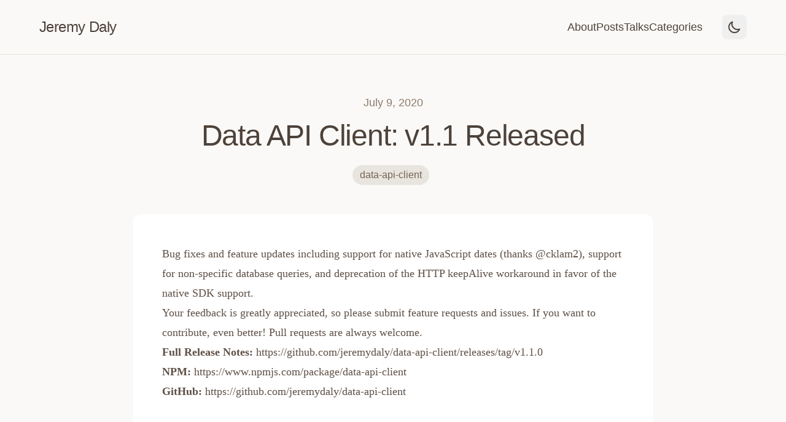

--- FILE ---
content_type: text/html
request_url: https://jeremydaly.com/data-api-client-v1-1-released/
body_size: 3230
content:
<!doctype html>
<html lang="en" dir="ltr">
  <head>
    <!-- Google tag (gtag.js) -->
    <script async src="https://www.googletagmanager.com/gtag/js?id=G-9YGGW3C8YT"></script>
    <script>
      window.dataLayer = window.dataLayer || [];
      function gtag() { dataLayer.push(arguments); }
      gtag('js', new Date());
      gtag('config', 'G-9YGGW3C8YT');
    </script>

    <title>
      Data API Client: v1.1 Released - Jeremy Daly
    </title>

    <!-- Meta -->
    <meta name="description" content="">
    <meta name="keywords" content="">
    <meta charset="utf-8">
    <meta http-equiv="X-UA-Compatible" content="IE=edge">
    <meta http-equiv="Content-Language" content="en">
    <meta name="viewport" content="width=device-width,initial-scale=1">

    <!-- Icons -->
    <link rel="apple-touch-icon-precomposed" sizes="57x57" href="/apple-touch-icon-57x57.png">
    <link rel="apple-touch-icon-precomposed" sizes="114x114" href="/apple-touch-icon-114x114.png">
    <link rel="apple-touch-icon-precomposed" sizes="72x72" href="/apple-touch-icon-72x72.png">
    <link rel="apple-touch-icon-precomposed" sizes="144x144" href="/apple-touch-icon-144x144.png">
    <link rel="apple-touch-icon-precomposed" sizes="60x60" href="/apple-touch-icon-60x60.png">
    <link rel="apple-touch-icon-precomposed" sizes="120x120" href="/apple-touch-icon-120x120.png">
    <link rel="apple-touch-icon-precomposed" sizes="76x76" href="/apple-touch-icon-76x76.png">
    <link rel="apple-touch-icon-precomposed" sizes="152x152" href="/apple-touch-icon-152x152.png">
    <link rel="icon" type="image/png" href="/favicon-196x196.png" sizes="196x196">
    <link rel="icon" type="image/png" href="/favicon-96x96.png" sizes="96x96">
    <link rel="icon" type="image/png" href="/favicon-32x32.png" sizes="32x32">
    <link rel="icon" type="image/png" href="/favicon-16x16.png" sizes="16x16">
    <link rel="icon" type="image/png" href="/favicon-128.png" sizes="128x128">
    <meta name="application-name" content="&nbsp;">
    <meta name="msapplication-TileColor" content="#FFFFFF">
    <meta name="msapplication-TileImage" content="/mstile-144x144.png">
    <meta name="msapplication-square70x70logo" content="/mstile-70x70.png">
    <meta name="msapplication-square150x150logo" content="/mstile-150x150.png">
    <meta name="msapplication-wide310x150logo" content="/mstile-310x150.png">
    <meta name="msapplication-square310x310logo" content="/mstile-310x310.png">

    <!-- Facebook -->
    <meta property="og:title" content="Data API Client: v1.1 Released - Jeremy Daly">
    <meta property="og:type" content="website">
    <meta property="og:description" content="">
    <meta property="og:url" content="https://www.jeremydaly.com/data-api-client-v1-1-released/">
    <meta property="og:image" content="https://www.jeremydaly.com/images/uploads/2019/05/jeremy-daly-headshot-medium-300x300.jpg">

    <!-- Twitter -->
    <meta name="twitter:card" content="summary_large_image">
    <meta name="twitter:site" content="@jeremy_daly">
    <meta name="twitter:title" content="Data API Client: v1.1 Released - Jeremy Daly">
    <meta name="twitter:description" content="">
    <meta name="twitter:creator" content="@jeremy_daly">
    <meta name="twitter:image" content="https://www.jeremydaly.com/images/uploads/2019/05/jeremy-daly-headshot-medium-300x300.jpg">
    <meta name="twitter:domain" content="https://www.jeremydaly.com">

    <!-- RSS -->
    <link rel="alternate" type="application/rss+xml" title="JeremyDaly.com" href="https://www.jeremydaly.com/feed">

    <!-- Styles -->
    <link rel="stylesheet" href="/css/styles.css">

    <script>
      // Initialize dark mode before page renders to prevent flash
      try {
        if (localStorage.theme === 'dark' || (!('theme' in localStorage) && window.matchMedia('(prefers-color-scheme: dark)').matches)) {
          document.documentElement.classList.add('dark')
        } else {
          document.documentElement.classList.remove('dark')
        }
      } catch (_) { }
    </script>

  </head>
  <body class="bg-warm-50 dark:bg-gray-900 text-warm-900 dark:text-gray-100 antialiased transition-colors">
    <div class="min-h-screen flex flex-col">
      <header class="bg-warm-50 dark:bg-gray-900 border-b border-warm-200 dark:border-gray-700 sticky top-0 px-4 py-6 z-50 backdrop-blur-sm bg-opacity-95 dark:bg-opacity-95 transition-colors">
        <div class="mx-auto max-w-6xl">
          <div class="flex items-center justify-between text-warm-900 dark:text-gray-100">
            <div class="flex-1">
              <a href="/" class="text-2xl font-light tracking-tight hover:text-blue-800 dark:hover:text-blue-400 transition-colors">Jeremy Daly</a>
            </div>
            
            <!-- Desktop Navigation -->
            <nav class="hidden md:flex gap-8 text-lg items-center">
              <a href="/about" class="hover:text-blue-800 dark:hover:text-blue-400 transition-colors">About</a>
              <a href="/posts" class="hover:text-blue-800 dark:hover:text-blue-400 transition-colors">Posts</a>
              <a href="/talks" class="hover:text-blue-800 dark:hover:text-blue-400 transition-colors">Talks</a>
              <a href="/categories" class="hover:text-blue-800 dark:hover:text-blue-400 transition-colors">Categories</a>
            </nav>
            
            <!-- Dark Mode Toggle -->
            <button id="dark-mode-toggle" class="ml-8 p-2 rounded-lg hover:bg-warm-200 dark:hover:bg-gray-800 transition-colors" aria-label="Toggle dark mode">
              <svg class="w-6 h-6 hidden dark:block" fill="none" stroke="currentColor" viewBox="0 0 24 24">
                <path stroke-linecap="round" stroke-linejoin="round" stroke-width="2" d="M12 3v1m0 16v1m9-9h-1M4 12H3m15.364 6.364l-.707-.707M6.343 6.343l-.707-.707m12.728 0l-.707.707M6.343 17.657l-.707.707M16 12a4 4 0 11-8 0 4 4 0 018 0z"></path>
              </svg>
              <svg class="w-6 h-6 block dark:hidden" fill="none" stroke="currentColor" viewBox="0 0 24 24">
                <path stroke-linecap="round" stroke-linejoin="round" stroke-width="2" d="M20.354 15.354A9 9 0 018.646 3.646 9.003 9.003 0 0012 21a9.003 9.003 0 008.354-5.646z"></path>
              </svg>
            </button>
            
            <!-- Mobile Menu Button -->
            <button id="mobile-menu-button" class="md:hidden p-2 -mr-2 ml-2" aria-label="Toggle menu">
              <svg class="w-6 h-6" fill="none" stroke="currentColor" viewBox="0 0 24 24">
                <path stroke-linecap="round" stroke-linejoin="round" stroke-width="2" d="M4 6h16M4 12h16M4 18h16"></path>
              </svg>
            </button>
          </div>
        </div>
        
        <!-- Mobile Navigation -->
        <nav id="mobile-menu" class="hidden fixed inset-x-0 top-[73px] bg-warm-50 dark:bg-gray-900 border-b border-warm-200 dark:border-gray-700 shadow-lg z-40 md:hidden">
          <div class="px-6 py-8 space-y-6 max-h-[calc(100vh-73px)] overflow-y-auto">
            <a href="/about" class="block text-xl text-warm-900 dark:text-gray-100 hover:text-blue-800 dark:hover:text-blue-400 transition-colors py-2">About</a>
            <a href="/posts" class="block text-xl text-warm-900 dark:text-gray-100 hover:text-blue-800 dark:hover:text-blue-400 transition-colors py-2">Posts</a>
            <a href="/talks" class="block text-xl text-warm-900 dark:text-gray-100 hover:text-blue-800 dark:hover:text-blue-400 transition-colors py-2">Talks</a>
            <a href="/categories" class="block text-xl text-warm-900 dark:text-gray-100 hover:text-blue-800 dark:hover:text-blue-400 transition-colors py-2">Categories</a>
          </div>
        </nav>
      </header>
      <main class="flex-1">

<article class="max-w-4xl mx-auto my-16 px-6">
  <div class="text-center mb-12">
    <div class="text-warm-600 dark:text-gray-400 text-lg mb-4">
      <time datetime="2020-07-09T11:53:31">July 9, 2020</time>
    </div>
    <h1 class="text-4xl md:text-5xl font-light tracking-tight text-warm-900 dark:text-gray-100 mb-4">
      Data API Client: v1.1 Released</h1>
    <h2 class="text-xl md:text-2xl text-warm-600 dark:text-gray-400 font-light"></h2><div class="mt-6 text-base"><a href="/data-api-client" class="inline-block bg-warm-200 dark:bg-gray-700 text-warm-700 dark:text-gray-300 px-3 py-1 rounded-full mr-2 hover:bg-warm-300 dark:hover:bg-gray-600 transition-colors">data-api-client</a></div></div>

  <div class="bg-white dark:bg-gray-800 rounded-xl shadow-sm transition-colors">
    
    <div class="p-8 md:p-12">
      <div class="prose prose-lg prose-warm dark:prose-invert max-w-none">

        <!-- Post Content --->

        <p>Bug fixes and feature updates including support for native JavaScript dates (thanks <a href="https://github.com/cklam2" target="_blank" rel="noopener">@cklam2</a>), support for non-specific database queries, and deprecation of the HTTP keepAlive workaround in favor of the native SDK support.</p>
<p>Your feedback is greatly appreciated, so please submit feature requests and <a href="https://github.com/jeremydaly/data-api-client/issues" target="_blank" rel="noopener">issues</a>. If you want to contribute, even better! Pull requests are always welcome.</p>
<p><strong>Full Release Notes:</strong> <a href="https://github.com/jeremydaly/data-api-client/releases/tag/v1.1.0" target="_blank" rel="noopener">https://github.com/jeremydaly/data-api-client/releases/tag/v1.1.0</a></p>
<p><strong>NPM:</strong> <a href="https://www.npmjs.com/package/data-api-client" target="_blank" rel="noopener">https://www.npmjs.com/package/data-api-client</a></p>
<p><strong>GitHub:</strong> <a href="https://github.com/jeremydaly/data-api-client" target="_blank" rel="noopener">https://github.com/jeremydaly/data-api-client</a></p>

        <!-- End Post Content --->

      </div>

    </div>
  </div>

  <div class="flex justify-stretch gap-6 mt-12">
    <div class="flex-1">
      <a href="/the-circuit-breaker/" class="block rounded-lg p-6 bg-white dark:bg-gray-800 shadow-sm hover:shadow-md transition-shadow">
        <div class="text-warm-600 dark:text-gray-400 text-sm mb-2">← Previous</div>
        <div class="text-warm-900 dark:text-gray-100 font-medium">The Circuit Breaker</div>
      </a>
    </div>
    <div class="flex-1">
      <a href="/announcing-the-serverless-reference-architectures-project/" class="block rounded-lg p-6 bg-white dark:bg-gray-800 shadow-sm hover:shadow-md transition-shadow text-right">
        <div class="text-warm-600 dark:text-gray-400 text-sm mb-2">Next →</div>
        <div class="text-warm-900 dark:text-gray-100 font-medium">Announcing the Serverless Reference Architectures Project</div>
      </a>
    </div>
    
</div></article>
      </main>
      <footer class="mt-20 py-12 bg-warm-100 dark:bg-gray-800 border-t border-warm-200 dark:border-gray-700 transition-colors">
        <div class="mx-auto max-w-6xl text-warm-700 dark:text-gray-300 text-center">
          Copyright 2015-2025 - Jeremy Daly &mdash;
          <span class="whitespace-nowrap">
            <a href="http://www.linkedin.com/in/jeremydaly" target="_blank" rel="noopener" class="text-blue-700 dark:text-blue-400 hover:text-blue-900 dark:hover:text-blue-300 underline underline-offset-2 transition-colors">LinkedIn</a>
            <span class="mx-2 text-warm-400">·</span>
            <a href="https://bsky.app/profile/jeremydaly.com" target="_blank" rel="noopener" class="text-blue-700 dark:text-blue-400 hover:text-blue-900 dark:hover:text-blue-300 underline underline-offset-2 transition-colors">Bluesky</a>
            <span class="mx-2 text-warm-400">·</span>
            <a href="https://twitter.com/jeremy_daly" target="_blank" rel="noopener" class="text-blue-700 dark:text-blue-400 hover:text-blue-900 dark:hover:text-blue-300 underline underline-offset-2 transition-colors">X</a>
            <span class="mx-2 text-warm-400">·</span>
            <a href="https://github.com/jeremydaly" target="_blank" rel="noopener" class="text-blue-700 dark:text-blue-400 hover:text-blue-900 dark:hover:text-blue-300 underline underline-offset-2 transition-colors">GitHub</a>
          </span>
        </div>
      </footer>
    </div>
    <script src="/js/navigation.js"></script>
    <script src="/js/darkmode.js"></script>
    <script async src="//platform.twitter.com/widgets.js" charset="utf-8"></script>
  </body>
</html>

--- FILE ---
content_type: text/css;charset=utf-8
request_url: https://use.typekit.net/sxd7fpk.css
body_size: 620
content:
/*
 * The Typekit service used to deliver this font or fonts for use on websites
 * is provided by Adobe and is subject to these Terms of Use
 * http://www.adobe.com/products/eulas/tou_typekit. For font license
 * information, see the list below.
 *
 * pt-serif:
 *   - http://typekit.com/eulas/000000000000000077359d40
 *   - http://typekit.com/eulas/0000000000000000000124fe
 *   - http://typekit.com/eulas/0000000000000000000124ff
 *   - http://typekit.com/eulas/0000000000000000000124fd
 * pt-serif-caption:
 *   - http://typekit.com/eulas/000000000000000077359d3f
 *   - http://typekit.com/eulas/000000000000000077359d45
 *
 * © 2009-2026 Adobe Systems Incorporated. All Rights Reserved.
 */
/*{"last_published":"2024-01-06 14:13:53 UTC"}*/

@import url("https://p.typekit.net/p.css?s=1&k=sxd7fpk&ht=tk&f=9674.9675.9676.9677.10941.10942&a=11794084&app=typekit&e=css");

@font-face {
font-family:"pt-serif";
src:url("https://use.typekit.net/af/73cd70/000000000000000077359d40/30/l?primer=7cdcb44be4a7db8877ffa5c0007b8dd865b3bbc383831fe2ea177f62257a9191&fvd=n4&v=3") format("woff2"),url("https://use.typekit.net/af/73cd70/000000000000000077359d40/30/d?primer=7cdcb44be4a7db8877ffa5c0007b8dd865b3bbc383831fe2ea177f62257a9191&fvd=n4&v=3") format("woff"),url("https://use.typekit.net/af/73cd70/000000000000000077359d40/30/a?primer=7cdcb44be4a7db8877ffa5c0007b8dd865b3bbc383831fe2ea177f62257a9191&fvd=n4&v=3") format("opentype");
font-display:auto;font-style:normal;font-weight:400;font-stretch:normal;
}

@font-face {
font-family:"pt-serif";
src:url("https://use.typekit.net/af/e61d82/0000000000000000000124fe/27/l?primer=7cdcb44be4a7db8877ffa5c0007b8dd865b3bbc383831fe2ea177f62257a9191&fvd=i4&v=3") format("woff2"),url("https://use.typekit.net/af/e61d82/0000000000000000000124fe/27/d?primer=7cdcb44be4a7db8877ffa5c0007b8dd865b3bbc383831fe2ea177f62257a9191&fvd=i4&v=3") format("woff"),url("https://use.typekit.net/af/e61d82/0000000000000000000124fe/27/a?primer=7cdcb44be4a7db8877ffa5c0007b8dd865b3bbc383831fe2ea177f62257a9191&fvd=i4&v=3") format("opentype");
font-display:auto;font-style:italic;font-weight:400;font-stretch:normal;
}

@font-face {
font-family:"pt-serif";
src:url("https://use.typekit.net/af/63cd12/0000000000000000000124ff/27/l?primer=7cdcb44be4a7db8877ffa5c0007b8dd865b3bbc383831fe2ea177f62257a9191&fvd=n7&v=3") format("woff2"),url("https://use.typekit.net/af/63cd12/0000000000000000000124ff/27/d?primer=7cdcb44be4a7db8877ffa5c0007b8dd865b3bbc383831fe2ea177f62257a9191&fvd=n7&v=3") format("woff"),url("https://use.typekit.net/af/63cd12/0000000000000000000124ff/27/a?primer=7cdcb44be4a7db8877ffa5c0007b8dd865b3bbc383831fe2ea177f62257a9191&fvd=n7&v=3") format("opentype");
font-display:auto;font-style:normal;font-weight:700;font-stretch:normal;
}

@font-face {
font-family:"pt-serif";
src:url("https://use.typekit.net/af/e614cb/0000000000000000000124fd/27/l?primer=7cdcb44be4a7db8877ffa5c0007b8dd865b3bbc383831fe2ea177f62257a9191&fvd=i7&v=3") format("woff2"),url("https://use.typekit.net/af/e614cb/0000000000000000000124fd/27/d?primer=7cdcb44be4a7db8877ffa5c0007b8dd865b3bbc383831fe2ea177f62257a9191&fvd=i7&v=3") format("woff"),url("https://use.typekit.net/af/e614cb/0000000000000000000124fd/27/a?primer=7cdcb44be4a7db8877ffa5c0007b8dd865b3bbc383831fe2ea177f62257a9191&fvd=i7&v=3") format("opentype");
font-display:auto;font-style:italic;font-weight:700;font-stretch:normal;
}

@font-face {
font-family:"pt-serif-caption";
src:url("https://use.typekit.net/af/4c5a17/000000000000000077359d3f/30/l?primer=7cdcb44be4a7db8877ffa5c0007b8dd865b3bbc383831fe2ea177f62257a9191&fvd=n4&v=3") format("woff2"),url("https://use.typekit.net/af/4c5a17/000000000000000077359d3f/30/d?primer=7cdcb44be4a7db8877ffa5c0007b8dd865b3bbc383831fe2ea177f62257a9191&fvd=n4&v=3") format("woff"),url("https://use.typekit.net/af/4c5a17/000000000000000077359d3f/30/a?primer=7cdcb44be4a7db8877ffa5c0007b8dd865b3bbc383831fe2ea177f62257a9191&fvd=n4&v=3") format("opentype");
font-display:auto;font-style:normal;font-weight:400;font-stretch:normal;
}

@font-face {
font-family:"pt-serif-caption";
src:url("https://use.typekit.net/af/e92eeb/000000000000000077359d45/30/l?primer=7cdcb44be4a7db8877ffa5c0007b8dd865b3bbc383831fe2ea177f62257a9191&fvd=i4&v=3") format("woff2"),url("https://use.typekit.net/af/e92eeb/000000000000000077359d45/30/d?primer=7cdcb44be4a7db8877ffa5c0007b8dd865b3bbc383831fe2ea177f62257a9191&fvd=i4&v=3") format("woff"),url("https://use.typekit.net/af/e92eeb/000000000000000077359d45/30/a?primer=7cdcb44be4a7db8877ffa5c0007b8dd865b3bbc383831fe2ea177f62257a9191&fvd=i4&v=3") format("opentype");
font-display:auto;font-style:italic;font-weight:400;font-stretch:normal;
}

.tk-pt-serif { font-family: "pt-serif",serif; }
.tk-pt-serif-caption { font-family: "pt-serif-caption",serif; }


--- FILE ---
content_type: application/javascript
request_url: https://jeremydaly.com/js/navigation.js
body_size: 529
content:
// Mobile navigation functionality
document.addEventListener('DOMContentLoaded', function() {
  const menuButton = document.getElementById('mobile-menu-button');
  const mobileMenu = document.getElementById('mobile-menu');
  const body = document.body;
  
  if (menuButton && mobileMenu) {
    // Toggle mobile menu
    menuButton.addEventListener('click', function() {
      const isOpen = !mobileMenu.classList.contains('hidden');
      
      if (isOpen) {
        // Close menu
        mobileMenu.classList.add('hidden');
        body.style.overflow = '';
        updateButtonIcon(false);
      } else {
        // Open menu
        mobileMenu.classList.remove('hidden');
        body.style.overflow = 'hidden';
        updateButtonIcon(true);
      }
    });
    
    // Update button icon
    function updateButtonIcon(isOpen) {
      const svg = menuButton.querySelector('svg');
      if (isOpen) {
        // X icon
        svg.innerHTML = '<path stroke-linecap="round" stroke-linejoin="round" stroke-width="2" d="M6 18L18 6M6 6l12 12"></path>';
      } else {
        // Hamburger icon
        svg.innerHTML = '<path stroke-linecap="round" stroke-linejoin="round" stroke-width="2" d="M4 6h16M4 12h16M4 18h16"></path>';
      }
    }
    
    // Close menu when clicking a link
    const menuLinks = mobileMenu.querySelectorAll('a');
    menuLinks.forEach(link => {
      link.addEventListener('click', function() {
        mobileMenu.classList.add('hidden');
        body.style.overflow = '';
        updateButtonIcon(false);
      });
    });
    
    // Close menu when window is resized to desktop size
    window.addEventListener('resize', function() {
      if (window.innerWidth >= 768) { // md breakpoint
        mobileMenu.classList.add('hidden');
        body.style.overflow = '';
        updateButtonIcon(false);
      }
    });
    
    // Close menu on escape key
    document.addEventListener('keydown', function(e) {
      if (e.key === 'Escape' && !mobileMenu.classList.contains('hidden')) {
        mobileMenu.classList.add('hidden');
        body.style.overflow = '';
        updateButtonIcon(false);
      }
    });
  }
});

--- FILE ---
content_type: application/javascript
request_url: https://jeremydaly.com/js/darkmode.js
body_size: 802
content:
// Dark mode functionality
document.addEventListener('DOMContentLoaded', function() {
  const darkModeToggle = document.getElementById('dark-mode-toggle');
  
  if (darkModeToggle) {
    // Toggle dark mode
    darkModeToggle.addEventListener('click', function() {
      const isDark = document.documentElement.classList.contains('dark');
      
      if (isDark) {
        document.documentElement.classList.remove('dark');
        localStorage.theme = 'light';
      } else {
        document.documentElement.classList.add('dark');
        localStorage.theme = 'dark';
      }
    });
    
    // Listen for system theme changes
    window.matchMedia('(prefers-color-scheme: dark)').addEventListener('change', (e) => {
      if (!('theme' in localStorage)) {
        if (e.matches) {
          document.documentElement.classList.add('dark');
        } else {
          document.documentElement.classList.remove('dark');
        }
      }
    });
  }
});